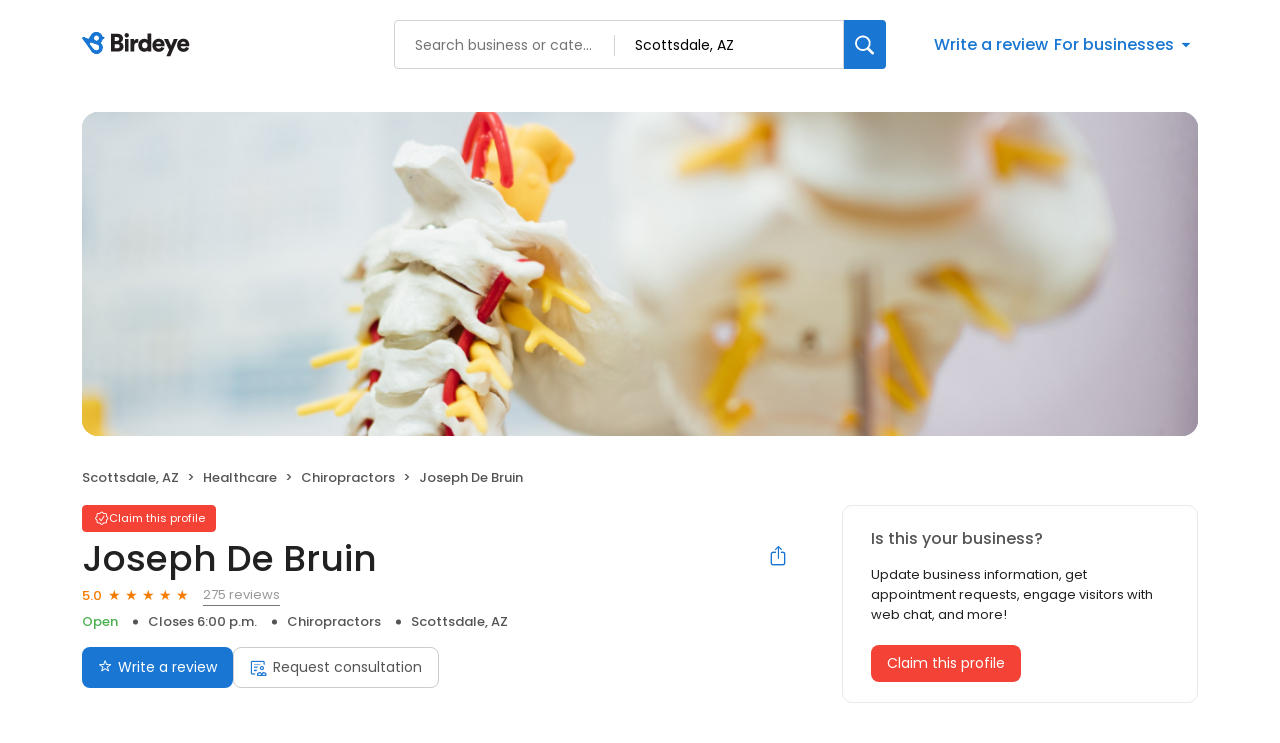

--- FILE ---
content_type: text/x-component
request_url: https://reviews.birdeye.com/joseph-de-bruin-148142921575098
body_size: 1784
content:
0:["$@1",["20260123",null]]
1:{"total":546,"businesses":[{"name":"Kevin B. Turley, DC","phone":"(480) 994-0072","businessId":25287814,"businessNumber":155725204790065,"env":2,"websiteUrl":"https://chiropractor-scottsdale.com/","coverImage":"https://d3cnqzq0ivprch.cloudfront.net/prod/css/images/profile/healthcare.jpg","profileUrl":"https://reviews.birdeye.com/kevin-b-turley-dc-155725204790065","address":{"address1":"1920 North Scottsdale Road","city":"Scottsdale","state":"AZ","zip":"85257","countryName":"United States","countryCode":"US","geoData":{"lat":"33.46564484","lon":"-111.89403534"}},"industry":{"parent":"Healthcare","subIndustries":["Chiropractors"],"all":["Healthcare","Chiropractors"]},"review":{"rating":5,"count":19,"googleAvgRating":5,"googleRevieCount":17,"reviewCard":{"reviewerName":"Jeff J","reviewDate":1751948336000,"source":"Google","reviewRating":5,"reviewId":1779538211,"publicReviewId":"177953821151781681608","rwr_img":"https://lh3.googleusercontent.com/a/ACg8ocI46-R0ZvIedauVy4I1NNkmze_aISdKbfv5FL2epKu0zSEMTA=s120-c-rp-mo-br100","reviewUrl":"https://www.google.com/maps/reviews/data=!4m8!14m7!1m6!2m5!1sCi9DQUlRQUNvZENodHljRjlvT2psdWFqRjBMUzFNVUZCVVgyNTBVMmxHZW1WQ0xYYxAB!2m1!1s0x0:0x4041da9415fdc400!3m1!1s2@1:CAIQACodChtycF9oOjluajF0LS1MUFBUX250U2lGemVCLXc%7C0cQIs8cRWoG%7C?hl=en"}},"activationStatus":"free","arcDistanceInMiles":0,"workingHours":{"timezone":"America/Phoenix","working24x7":0,"openHours":[{"day":1,"startAt_utc":1500,"endAt_utc":2400,"continueNextDay":1},{"day":2,"startAt_utc":0,"endAt_utc":100,"continueNextDay":0},{"day":2,"startAt_utc":1600,"endAt_utc":2400,"continueNextDay":1},{"day":3,"startAt_utc":0,"endAt_utc":0,"continueNextDay":0},{"day":3,"startAt_utc":1600,"endAt_utc":1900,"continueNextDay":0},{"day":4,"startAt_utc":1500,"endAt_utc":2400,"continueNextDay":1},{"day":5,"startAt_utc":0,"endAt_utc":100,"continueNextDay":0},{"day":5,"startAt_utc":1500,"endAt_utc":1900,"continueNextDay":0}]},"placeId":"ChIJxbGsXGAJK4cRAMT9FZTaQUA"},{"name":"Judge Chiropractic Center","phone":"(480) 990-8297","businessId":4414719,"businessNumber":148142933984903,"env":2,"websiteUrl":"http://www.judgechiro.com/","logoUrl":"https://bzimages-demo.s3.amazonaws.com/148142933984903/logo/f034a5fd7d884fd095ee76dd36196036.jpeg","coverImage":"https://d3cnqzq0ivprch.cloudfront.net/prod/css/images/profile/healthcare.jpg","profileUrl":"https://reviews.birdeye.com/judge-chiropractic-center-148142933984903","address":{"address1":"2401 North Hayden Road # 110","address2":"Ste 110","city":"Scottsdale","state":"AZ","zip":"85257","countryName":"United States","countryCode":"US","geoData":{"lat":"33.46564484","lon":"-111.89403534"}},"industry":{"parent":"Healthcare","subIndustries":["Chiropractors"],"all":["Healthcare","Chiropractors"]},"review":{"rating":5,"count":11,"googleAvgRating":5,"googleRevieCount":8,"reviewCard":{"reviewerName":"jake willikers","reviewComment":"I've been going to them for years. The whole family is awesome and are all great chiropractors. I will always be very thankful for helping me get through life.","reviewDate":1724908504000,"source":"Google","reviewRating":5,"reviewId":1326375246,"publicReviewId":"132637524651328532032","rwr_img":"https://lh3.googleusercontent.com/a-/ALV-UjX4FGaXp-uGkSaMOVnbBcyyst9Wyl3wirtEeDS-23eJiAPjGCnFrw=s120-c-rp-mo-br100","reviewUrl":"https://www.google.com/maps/reviews/data=!4m8!14m7!1m6!2m5!1sChdDSUhNMG9nS0VJQ0FnSUQ3MS1HSjZ3RRAB!2m1!1s0x0:0x140786fdb7f23d28!3m1!1s2@1:CIHM0ogKEICAgID71-GJ6wE%7CCgwI09LCtgYQ4NOIsAI%7C?hl=en"}},"activationStatus":"free","arcDistanceInMiles":0,"workingHours":{"timezone":"America/Phoenix","working24x7":0,"openHours":[{"day":1,"startAt_utc":1600,"endAt_utc":2400,"continueNextDay":1},{"day":2,"startAt_utc":0,"endAt_utc":100,"continueNextDay":0},{"day":2,"startAt_utc":1600,"endAt_utc":2400,"continueNextDay":1},{"day":3,"startAt_utc":0,"endAt_utc":100,"continueNextDay":0},{"day":3,"startAt_utc":1600,"endAt_utc":2400,"continueNextDay":1},{"day":4,"startAt_utc":0,"endAt_utc":100,"continueNextDay":0},{"day":4,"startAt_utc":1600,"endAt_utc":2400,"continueNextDay":1},{"day":5,"startAt_utc":0,"endAt_utc":100,"continueNextDay":0},{"day":5,"startAt_utc":1600,"endAt_utc":2400,"continueNextDay":1},{"day":6,"startAt_utc":0,"endAt_utc":100,"continueNextDay":0}]},"placeId":"ChIJJwX-i9ULK4cRKD3yt_2GBxQ"},{"name":"Lynn A. Genet, DC","phone":"(480) 946-3399","businessId":25289674,"businessNumber":155725378123544,"env":2,"websiteUrl":"https://www.scottsdalechiro.com/","coverImage":"https://d3cnqzq0ivprch.cloudfront.net/prod/css/images/profile/healthcare.jpg","profileUrl":"https://reviews.birdeye.com/lynn-a-genet-dc-155725378123544","address":{"address1":"8417 East McDowell Road","city":"Scottsdale","state":"AZ","zip":"85257","countryName":"United States","countryCode":"US","geoData":{"lat":"33.46564484","lon":"-111.89403534"}},"industry":{"parent":"Healthcare","subIndustries":["Chiropractors"],"all":["Healthcare","Chiropractors"]},"review":{"rating":5,"count":3,"googleAvgRating":5,"googleRevieCount":2,"reviewCard":{"reviewerName":"Kristy Lazarov","reviewComment":"This is a great place! Everyone is friendly and you get great care here......","reviewDate":1525651326000,"source":"Google","reviewRating":5,"reviewId":625388997,"publicReviewId":"6253889975627886966","rwr_img":"reviewer/e9f1a2f06902497c87ffa674e2711483.png","reviewUrl":"https://www.google.com/maps/reviews/data=!4m5!14m4!1m3!1m2!1s106467556480524229959!2s0x872b099cb35c54db:0xa7cc4bf42a9faa0f"}},"activationStatus":"free","arcDistanceInMiles":0,"workingHours":{"timezone":"America/Phoenix","working24x7":0,"openHours":[{"day":1,"startAt_utc":1600,"endAt_utc":2400,"continueNextDay":1},{"day":2,"startAt_utc":0,"endAt_utc":100,"continueNextDay":0},{"day":2,"startAt_utc":1600,"endAt_utc":2400,"continueNextDay":1},{"day":3,"startAt_utc":0,"endAt_utc":100,"continueNextDay":0},{"day":3,"startAt_utc":1600,"endAt_utc":2400,"continueNextDay":1},{"day":4,"startAt_utc":0,"endAt_utc":100,"continueNextDay":0},{"day":4,"startAt_utc":1600,"endAt_utc":2400,"continueNextDay":1},{"day":5,"startAt_utc":0,"endAt_utc":100,"continueNextDay":0},{"day":5,"startAt_utc":1600,"endAt_utc":2400,"continueNextDay":1},{"day":6,"startAt_utc":0,"endAt_utc":100,"continueNextDay":0}]},"placeId":"ChIJ21Rcs5wJK4cRD6qfKvRLzKc"}]}


--- FILE ---
content_type: text/x-component
request_url: https://reviews.birdeye.com/joseph-de-bruin-148142921575098
body_size: 722
content:
0:["$@1",["20260123",null]]
1:{"highestRateReview":{"id":1838697804,"overallRating":5,"comments":"Ive always respected Joe De Bruin. He and his staff are so amazing.","reviewer":{"id":1840835274,"firstName":"Meredith","lastName":"Enger","nickName":"Meredith Enger","thumbnailUrl":"https://lh3.googleusercontent.com/a/ACg8ocLRf-fDK3Y1vISTf6IObXQXMAfU1zke2aukI8vau04FqQsXHA=s120-c-rp-mo-br100","emailId":null,"facebookId":null,"facebookProfileUrl":null,"status":null,"phone":null,"location":null,"socialInfo":null,"followerCount":0,"postCount":0,"reviewerName":"Meredith Enger"},"sourceType":"Google","reviewUrl":"https://www.google.com/maps/reviews/data=!4m8!14m7!1m6!2m5!1sCi9DQUlRQUNvZENodHljRjlvT25KNlYzWlJSbUl5Vm13NVZqRnZTRTlqUzBzNFJIYxAB!2m1!1s0x0:0x9044e6ce55dac9c2!3m1!1s2@1:CAIQACodChtycF9oOnJ6V3ZRRmIyVmw5VjFvSE9jS0s4RHc%7C0d2we-tyE2o%7C?hl=en","sourceId":2,"location":{"businessId":4414698,"name":"Joseph De Bruin","alias":"Joseph De Bruin - Scottsdale, AZ","businessNumber":148142921575098},"uniqueBEReviewUrl":"https://reviews.birdeye.com/joseph-de-bruin-148142921575098?srid=183869780451840835274","isPrivateResponse":0,"isAutoResponse":0,"reviewOperationalStatus":"CREATED","tempDelay":false,"businessProfileUrl":"https://reviews.birdeye.com/joseph-de-bruin-148142921575098","brokenIntegration":false,"aggregated":false,"rdate":1762633394000},"lowestRateReview":null}
